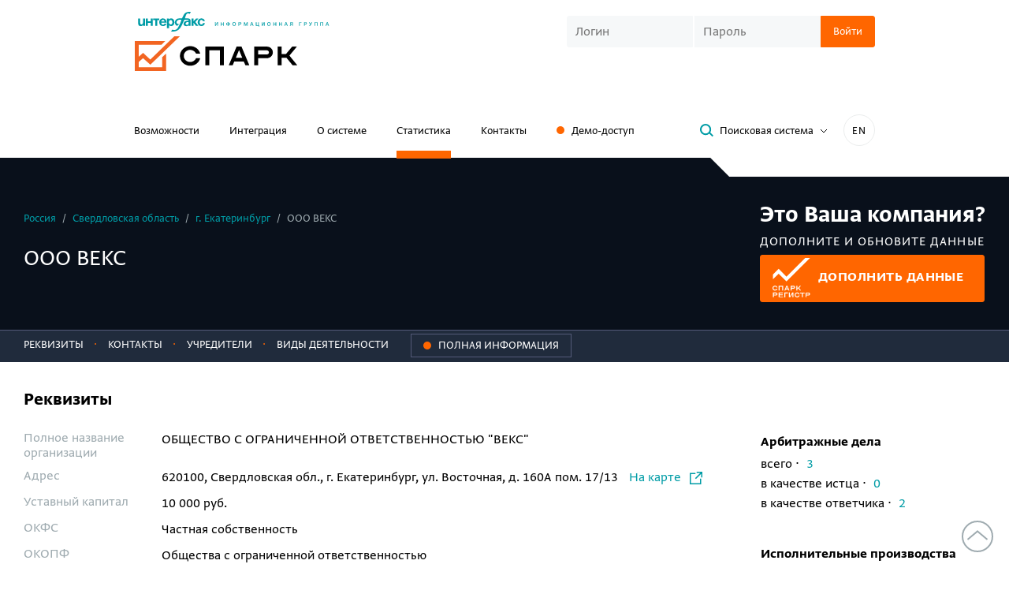

--- FILE ---
content_type: text/css
request_url: https://spark-interfax.ru/content/build/dist/styles/svg-sprite.8db79e14cf77db07c9a7.css
body_size: 1506
content:
.sp-icon-1c{background-position:-315px -213.8px;height:34.92px;width:64.6px}.sp-icon-1c,.sp-icon-active-checkbox{background-image:url(../assets/7bdfdaf0ec03f507731b.svg);background-repeat:no-repeat;background-size:451px 337px;display:inline-block;font-size:10px;vertical-align:middle}.sp-icon-active-checkbox{background-position:-382px -191.8px;height:20px;width:23px}.sp-icon-angle{background-position:-403px -151px;height:7px;width:12px}.sp-icon-angle,.sp-icon-app-store{background-image:url(../assets/7bdfdaf0ec03f507731b.svg);background-repeat:no-repeat;background-size:451px 337px;display:inline-block;font-size:10px;vertical-align:middle}.sp-icon-app-store{background-position:0 -235px;height:42px;width:136px}.sp-icon-app-store-gray-bg{background-position:0 -155px}.sp-icon-app-store-gray-bg,.sp-icon-app-store-inverse{background-image:url(../assets/7bdfdaf0ec03f507731b.svg);background-repeat:no-repeat;background-size:451px 337px;display:inline-block;font-size:10px;height:40px;vertical-align:middle;width:140px}.sp-icon-app-store-inverse{background-position:-140px -155px}.sp-icon-arrow{background-position:-389px -151px;height:12px;width:14px}.sp-icon-arrow,.sp-icon-attention{background-image:url(../assets/7bdfdaf0ec03f507731b.svg);background-repeat:no-repeat;background-size:451px 337px;display:inline-block;font-size:10px;vertical-align:middle}.sp-icon-attention{background-position:-315px -248.72px;height:22px;width:22px}.sp-icon-black-angle{background-image:url(../assets/7bdfdaf0ec03f507731b.svg);background-position:-415px -151px;background-repeat:no-repeat;background-size:451px 337px;display:inline-block;font-size:10px;height:7px;vertical-align:middle;width:12px}.sp-icon-check{background-position:-435px -99px}.sp-icon-check,.sp-icon-check-white{background-image:url(../assets/7bdfdaf0ec03f507731b.svg);background-repeat:no-repeat;background-size:451px 337px;display:inline-block;font-size:10px;height:16px;vertical-align:middle;width:16px}.sp-icon-check-white{background-position:-435px -115px}.sp-icon-checkbox{background-position:-405px -191.8px;height:20px;width:23px}.sp-icon-checkbox,.sp-icon-chrome-logo{background-image:url(../assets/7bdfdaf0ec03f507731b.svg);background-repeat:no-repeat;background-size:451px 337px;display:inline-block;font-size:10px;vertical-align:middle}.sp-icon-chrome-logo{background-position:-208px -35px;height:42px;width:42px}.sp-icon-close{background-position:-337px -248.72px;height:20px;width:20px}.sp-icon-close,.sp-icon-close-dark{background-image:url(../assets/7bdfdaf0ec03f507731b.svg);background-repeat:no-repeat;background-size:451px 337px;display:inline-block;font-size:10px;vertical-align:middle}.sp-icon-close-dark{background-position:-367px -277px;height:32px;width:32px}.sp-icon-close-turquoise{background-position:-435px -131px;height:16px;width:16px}.sp-icon-close-turquoise,.sp-icon-document{background-image:url(../assets/7bdfdaf0ec03f507731b.svg);background-repeat:no-repeat;background-size:451px 337px;display:inline-block;font-size:10px;vertical-align:middle}.sp-icon-document{background-position:0 -277px;height:60px;width:60px}.sp-icon-download{background-position:-432.6px -213.8px;height:20px;width:17px}.sp-icon-download,.sp-icon-edge-logo{background-image:url(../assets/7bdfdaf0ec03f507731b.svg);background-repeat:no-repeat;background-size:451px 337px;display:inline-block;font-size:10px;vertical-align:middle}.sp-icon-edge-logo{background-position:-250px -35px;height:42px;width:42px}.sp-icon-excel{background-position:-357px -248.72px;height:20px;width:20px}.sp-icon-excel,.sp-icon-explorer-logo{background-image:url(../assets/7bdfdaf0ec03f507731b.svg);background-repeat:no-repeat;background-size:451px 337px;display:inline-block;font-size:10px;vertical-align:middle}.sp-icon-explorer-logo{background-position:-272px -235px;height:42px;width:42px}.sp-icon-eye{background-position:-428px -191.8px;height:16px;width:22px}.sp-icon-eye,.sp-icon-facebook{background-image:url(../assets/7bdfdaf0ec03f507731b.svg);background-repeat:no-repeat;background-size:451px 337px;display:inline-block;font-size:10px;vertical-align:middle}.sp-icon-facebook{background-position:-280px -195px;height:35px;width:35px}.sp-icon-failed{background-image:url(../assets/7bdfdaf0ec03f507731b.svg);background-position:-437px -248.72px;background-repeat:no-repeat;background-size:451px 337px;display:inline-block;font-size:10px;height:14px;vertical-align:middle;width:14px}.sp-icon-firefox-logo{background-position:-60px -277px;width:42px}.sp-icon-firefox-logo,.sp-icon-google-play{background-image:url(../assets/7bdfdaf0ec03f507731b.svg);background-repeat:no-repeat;background-size:451px 337px;display:inline-block;font-size:10px;height:42px;vertical-align:middle}.sp-icon-google-play{background-position:-136px -235px;width:136px}.sp-icon-google-play-gray-bg{background-position:0 -195px}.sp-icon-google-play-gray-bg,.sp-icon-google-play-inverse{background-image:url(../assets/7bdfdaf0ec03f507731b.svg);background-repeat:no-repeat;background-size:451px 337px;display:inline-block;font-size:10px;height:40px;vertical-align:middle;width:140px}.sp-icon-google-play-inverse{background-position:-140px -195px}.sp-icon-grey-angle{background-position:-427px -151px;height:7px;width:12px}.sp-icon-grey-angle,.sp-icon-ido{background-image:url(../assets/7bdfdaf0ec03f507731b.svg);background-repeat:no-repeat;background-size:451px 337px;display:inline-block;font-size:10px;vertical-align:middle}.sp-icon-ido{background-position:-225px -277px;height:37px;width:37px}.sp-icon-ifr{background-position:-262px -277px}.sp-icon-ifr,.sp-icon-in{background-image:url(../assets/7bdfdaf0ec03f507731b.svg);background-repeat:no-repeat;background-size:451px 337px;display:inline-block;font-size:10px;height:35px;vertical-align:middle;width:35px}.sp-icon-in{background-position:-297px -277px}.sp-icon-ipd{background-image:url(../assets/7bdfdaf0ec03f507731b.svg);background-position:-280px -155px;background-repeat:no-repeat;background-size:451px 337px;display:inline-block;font-size:10px;height:39px;vertical-align:middle;width:35px}.sp-icon-link{background-position:-377px -248.72px}.sp-icon-link,.sp-icon-lock{background-image:url(../assets/7bdfdaf0ec03f507731b.svg);background-repeat:no-repeat;background-size:451px 337px;display:inline-block;font-size:10px;height:20px;vertical-align:middle;width:20px}.sp-icon-lock{background-position:-397px -248.72px}.sp-icon-logo{background-position:0 -35px;height:46px;width:208px}.sp-icon-logo,.sp-icon-logo-interfax{background-image:url(../assets/7bdfdaf0ec03f507731b.svg);background-repeat:no-repeat;background-size:451px 337px;display:inline-block;font-size:10px;vertical-align:middle}.sp-icon-logo-interfax{background-position:0 0;height:35px;width:315px}.sp-icon-magnifier{background-position:-165px -81px;height:17px;width:17px}.sp-icon-magnifier,.sp-icon-magnifier-dark{background-image:url(../assets/7bdfdaf0ec03f507731b.svg);background-repeat:no-repeat;background-size:451px 337px;display:inline-block;font-size:10px;vertical-align:middle}.sp-icon-magnifier-dark{background-position:-186px -277px;height:39px;width:39px}.sp-icon-mastercard-logo{background-position:0 -81px;height:21px;width:165px}.sp-icon-mastercard-logo,.sp-icon-mobile-app{background-image:url(../assets/7bdfdaf0ec03f507731b.svg);background-repeat:no-repeat;background-size:451px 337px;display:inline-block;font-size:10px;vertical-align:middle}.sp-icon-mobile-app{background-position:-315px -42px;height:109px;width:60px}.sp-icon-opera-logo{background-position:-102px -277px;height:42px;width:42px}.sp-icon-opera-logo,.sp-icon-pdf{background-image:url(../assets/7bdfdaf0ec03f507731b.svg);background-repeat:no-repeat;background-size:451px 337px;display:inline-block;font-size:10px;vertical-align:middle}.sp-icon-pdf{background-position:-379.6px -213.8px;height:27px;width:53px}.sp-icon-pencil{background-position:-182px -81px}.sp-icon-pencil,.sp-icon-pencil-light{background-image:url(../assets/7bdfdaf0ec03f507731b.svg);background-repeat:no-repeat;background-size:451px 337px;display:inline-block;font-size:10px;height:16px;vertical-align:middle;width:16px}.sp-icon-pencil-light{background-position:-198px -81px}.sp-icon-phone{background-position:-375px -42px;height:109px;width:60px}.sp-icon-phone,.sp-icon-play{background-image:url(../assets/7bdfdaf0ec03f507731b.svg);background-repeat:no-repeat;background-size:451px 337px;display:inline-block;font-size:10px;vertical-align:middle}.sp-icon-play{background-position:-389px -164.6px;height:11px;width:9px}.sp-icon-recycle-bin{background-position:-435px -62px;height:19px;width:11px}.sp-icon-recycle-bin,.sp-icon-register-marker{background-image:url(../assets/7bdfdaf0ec03f507731b.svg);background-repeat:no-repeat;background-size:451px 337px;display:inline-block;font-size:10px;vertical-align:middle}.sp-icon-register-marker{background-position:-292px -55px;height:18px;width:19px}.sp-icon-revert{background-image:url(../assets/7bdfdaf0ec03f507731b.svg);background-position:-435px -42px;background-repeat:no-repeat;background-size:451px 337px;display:inline-block;font-size:10px;height:20px;vertical-align:middle;width:16px}.sp-icon-right-angle-turquoise{background-position:-398px -164.6px}.sp-icon-right-angle-turquoise,.sp-icon-right-angle-white{background-image:url(../assets/7bdfdaf0ec03f507731b.svg);background-repeat:no-repeat;background-size:451px 337px;display:inline-block;font-size:10px;height:10px;vertical-align:middle;width:6px}.sp-icon-right-angle-white{background-position:-404px -164.6px}.sp-icon-risk-factors{background-position:-435px -81px;height:18px;width:15px}.sp-icon-risk-factors,.sp-icon-ru-store{background-image:url(../assets/7bdfdaf0ec03f507731b.svg);background-repeat:no-repeat;background-size:451px 337px;display:inline-block;font-size:10px;vertical-align:middle}.sp-icon-ru-store{background-position:-315px 0;height:42px;width:136px}.sp-icon-sberbank-online-logo{background-position:0 -102px;height:53px;width:154px}.sp-icon-sberbank-online-logo,.sp-icon-sp-icon-close{background-image:url(../assets/7bdfdaf0ec03f507731b.svg);background-repeat:no-repeat;background-size:451px 337px;display:inline-block;font-size:10px;vertical-align:middle}.sp-icon-sp-icon-close{background-position:-399px -277px;height:32px;width:32px}.sp-icon-star-grey{background-position:-315px -151px}.sp-icon-star-grey,.sp-icon-star-ogange{background-image:url(../assets/7bdfdaf0ec03f507731b.svg);background-repeat:no-repeat;background-size:451px 337px;display:inline-block;font-size:10px;height:13.6px;vertical-align:middle;width:74px}.sp-icon-star-ogange{background-position:-315px -164.6px}.sp-icon-star-ogange-single{background-position:-417px -248.72px;height:20px;width:20px}.sp-icon-star-ogange-single,.sp-icon-star-white{background-image:url(../assets/7bdfdaf0ec03f507731b.svg);background-repeat:no-repeat;background-size:451px 337px;display:inline-block;font-size:10px;vertical-align:middle}.sp-icon-star-white{background-position:-315px -178.2px;height:13.6px;width:74px}.sp-icon-star-white-single{background-position:-292px -35px;height:20px;width:20px}.sp-icon-star-white-single,.sp-icon-visa-logo{background-image:url(../assets/7bdfdaf0ec03f507731b.svg);background-repeat:no-repeat;background-size:451px 337px;display:inline-block;font-size:10px;vertical-align:middle}.sp-icon-visa-logo{background-position:-315px -191.8px;height:22px;width:67px}.sp-icon-vk{background-position:-332px -277px;height:35px;width:35px}.sp-icon-vk,.sp-icon-yandex-logo{background-image:url(../assets/7bdfdaf0ec03f507731b.svg);background-repeat:no-repeat;background-size:451px 337px;display:inline-block;font-size:10px;vertical-align:middle}.sp-icon-yandex-logo{background-position:-144px -277px;height:42px;width:42px}.sp-icon-yandex-money-logo{background-image:url(../assets/7bdfdaf0ec03f507731b.svg);background-position:-154px -102px;background-repeat:no-repeat;background-size:451px 337px;display:inline-block;font-size:10px;height:28px;vertical-align:middle;width:143px}.rating-star{background-position:-315px -178.2px}.rating-star,.rating-star__active{background-image:url(../assets/7bdfdaf0ec03f507731b.svg);background-repeat:no-repeat;background-size:451px 337px;display:inline-block;font-size:10px;height:13.6px;vertical-align:middle;width:74px}.rating-star__active{background-position:-315px -164.6px}.rating-star__active_grey{background-position:-315px -151px;height:13.6px;width:74px}.example-btn:before,.rating-star__active_grey{background-image:url(../assets/7bdfdaf0ec03f507731b.svg);background-repeat:no-repeat;background-size:451px 337px;display:inline-block;font-size:10px;vertical-align:middle}.example-btn:before{background-position:0 -277px;height:60px;width:60px}.select2-selection__arrow:after{background-image:url(../assets/7bdfdaf0ec03f507731b.svg);background-position:-403px -151px;background-repeat:no-repeat;background-size:451px 337px;display:inline-block;font-size:10px;height:7px;vertical-align:middle;width:12px}.custom-ul li:before{background-position:-435px -99px}.custom-ul li:before,.custom-ul_color_inverse li:before{background-image:url(../assets/7bdfdaf0ec03f507731b.svg);background-repeat:no-repeat;background-size:451px 337px;display:inline-block;font-size:10px;height:16px;vertical-align:middle;width:16px}.custom-ul_color_inverse li:before{background-position:-435px -115px}
